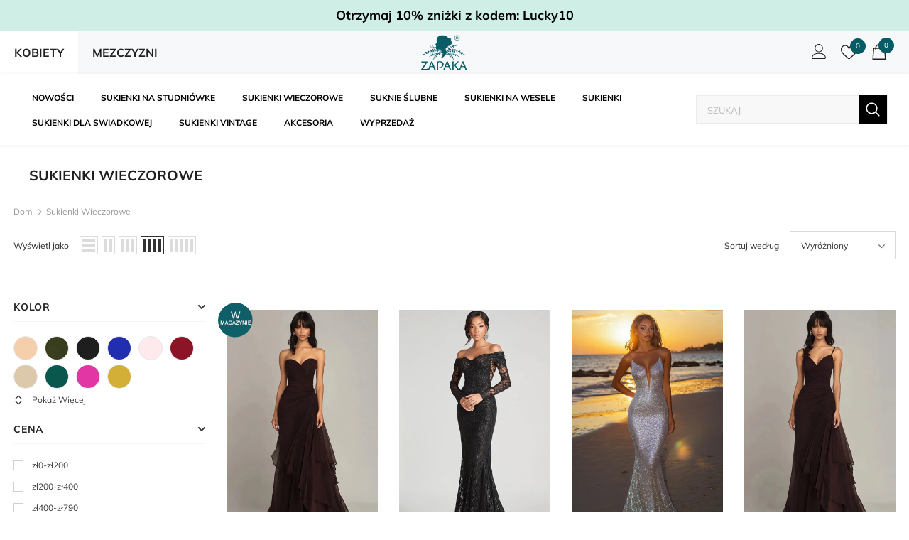

--- FILE ---
content_type: text/css
request_url: https://zapakapl.com/cdn/shop/t/10/assets/custom_new.css?v=51028458662943598461758616419
body_size: 7585
content:
body{font-family:Muli,"sans-serif"}.chiffon-color,.satin-color,.taffeta-color,.organza-color,.charmeuse-color,.jersey-color{display:none!important}#product-variants .swatch .swatch-element{margin:0 10px 8px 0}.swatch .swatch-element label,.new.swatch .swatch-element label{min-width:35px;height:35px;border-radius:50%}.satin-chiffon-color{display:none!important}.swatch-element input:checked+label{background-color:#065c65;color:#fff}.swatch .swatch-element.color input:checked+label{border:3px solid #065c65}.swatch .swatch-element.color label:after{border:none!important}.swatch-element input:checked+label.color_swatch{border-width:4px!important}.swatch .swatch-element label{padding:0!important}.custom_Colors{width:35px;height:35px;border-radius:50%;display:inline-block;margin:0;position:relative;cursor:pointer;border:1px solid;border-color:#065c65;background-size:cover;background-position:center}.custom_Colors:hover .tooltip{display:block;visibility:visible;opacity:1}.custom_Colors.custom_color_selected{border:4px solid;border-color:#065c65}.custom_Colors.custom_color_selected:before,.swatch-element input:checked+label:before{content:" ";background:url(https://cdn.shopify.com/s/files/1/0298/6672/1418/files/ico-swatch.png?v=1602469467) no-repeat scroll 0 0 transparent;height:11px;position:absolute;right:5px;bottom:3px;width:11px}#shop-more-color{margin-bottom:20px}.shop-morecolor-link{background:#efeaf0;padding:7px 15px;border-radius:2px;color:#232323;display:inline-block}.swatch .tooltip{text-align:center;background:gray;color:#fff;bottom:100%;padding:10px;display:block;position:absolute;width:100px;left:-23px;margin-bottom:15px;filter:alpha(opacity=0);-khtml-opacity:0;-moz-opacity:0;opacity:0;visibility:hidden;-webkit-transform:translateY(10px);-moz-transform:translateY(10px);-ms-transform:translateY(10px);-o-transform:translateY(10px);transform:translateY(10px);-webkit-transition:all .25s ease-out;-moz-transition:all .25s ease-out;-ms-transition:all .25s ease-out;-o-transition:all .25s ease-out;transition:all .25s ease-out;-webkit-box-shadow:2px 2px 6px rgba(0,0,0,.28);-moz-box-shadow:2px 2px 6px rgba(0,0,0,.28);-ms-box-shadow:2px 2px 6px rgba(0,0,0,.28);-o-box-shadow:2px 2px 6px rgba(0,0,0,.28);box-shadow:2px 2px 6px #00000047;z-index:10000;-moz-box-sizing:border-box;-webkit-box-sizing:border-box;box-sizing:border-box}.swatch .swatch-element.color .tooltip{bottom:130%}.swatch .tooltip:before{bottom:-20px;content:" ";display:block;height:20px;left:0;position:absolute;width:100%}.swatch .tooltip:after{border-left:solid transparent 10px;border-right:solid transparent 10px;border-top:solid gray 10px;bottom:-10px;content:" ";height:0;left:50%;margin-left:-13px;position:absolute;width:0}.swatch input{display:none}@media (max-width: 1199px){.custom_Colors{width:45px;height:45px;border-radius:50%;display:inline-block;margin:0 0 5px;position:relative;cursor:pointer}.cart-leo>img{width:50px;height:100%}.cart-leo>p{font-size:14px!important;margin:auto 0 auto 10px;color:#000}}.custom-size{color:#000;font-weight:600;cursor:pointer;display:inline-block;margin-bottom:16px}.custom-size-chart,.custom-size .custom-size-checkbox svg{display:none}.custom-size-chart{position:relative;padding:20px;border:1px solid #ddd;margin-bottom:20px}.custom-size-chart .defaultdes{border:1.5px solid #000000;background-color:#fff;padding:10px 20px;width:100%;margin-bottom:10px;font-size:16px;line-height:150%}.custom-size-chart .sizechat-flex{display:flex}.custom-size-chart .size-form{flex:0 0 auto;width:50%}.custom-size-chart .size-chart-img{flex:1;cursor:pointer;position:relative}.custom-size-chart .confirm{border:1.5px solid #f1f1f1;width:100%;font-weight:600;margin:10px 0 0;padding:20px;position:relative}p.des{display:none!important}.custom-size-chart input,.custom-size-chart select{min-height:auto;margin-right:5px;padding:8px;border:1.5px solid #f1f1f1}.custom-size-chart label{flex:1;font-weight:600;font-size:16px}.custom-size-chart select{width:90px;flex:0 0 auto;font-size:14px}.custom-size-chart select{-webkit-appearance:none;-moz-appearance:none;appearance:none;background-position:right center;background-image:url(https://cdn.shopify.com/s/files/1/0305/4482/2408/files/ico-select.svg?v=1656151004);background-repeat:no-repeat;background-position:right 10px center;line-height:1.2;text-indent:.01px;text-overflow:"";cursor:pointer;padding:8px 28px 8px 15px}.size-form .ccc{display:flex;align-items:center;justify-content:space-between;margin-bottom:10px;margin-top:10px}.size-form .ccc .in{flex:0 0 auto;font-size:14px}.cart-leo>img{width:60px}p.confirm label{width:100%}.custom-size-chart .confirm-checkbox{position:absolute;left:20px;top:23px;cursor:pointer;opacity:0;display:none}@media (max-width: 1199px){.custom-size-chart .size-form{width:100%}.hm-insta-main .insta_sec .intsgram_top_title{font-size:23px}}.swatch .has-size-chart~.swatch-element>label{border-radius:0;height:auto;padding:0 10px!important;line-height:35px;white-space:nowrap;text-transform:uppercase;font-size:13px}.swatch .has-size-chart~.swatch-element input:checked+label:before{content:none}.swatch .has-size-chart~.swatch-element input:checked+label:after{border-radius:0;border-width:1px;border-color:#065c65}.product-shop .custom-size-chart .custom-size.custom-size-h{font-size:16px;color:#000!important}.site--nav .menu-lv-2 .site-nav-dropdown.site-nav-dropdown-m{margin:0!important}@media only screen and (min-width:1200px){.menu-lv-1 .menu-icon{display:none}}@media only screen and (max-width:1199px){.navigation-06 .header-bottom-midle .customer-links{display:block!important}.menu-lv-1 .menu-icon{display:none!important}.menu-lv-1 .menu-icon.menu-icon-view{display:inline-block!important;vertical-align:middle;width:50px;height:50px;border:1px solid #ddd;border-radius:50px;background-size:contain!important;background-position:center center!important;margin-right:10px}.menu-lv-1>.menu__moblie>.menu-icon.menu-icon-view~span,.menu-lv-1>.menu--moblie>.menu-icon.menu-icon-view~span{display:inline-block;vertical-align:middle}.menu-lv-1>.menu__moblie>span,.menu-lv-1>.menu--moblie>span{font-size:15px;font-weight:400}.site-nav .icon-dropdown,.site--nav .icon-dropdown{top:50%;transform:translateY(-50%)}.site-nav .menu-lv-1,.site--nav .menu-lv-1,.site-nav .menu-lv-2,.site--nav .menu-lv-2{border-bottom:unset}.nav-bar .site-nav .menu-lv-1>a,.nav-bar .site--nav .menu-lv-1>a{padding:8px 18px 7px}.navigation-06 .site-nav .menu-mb-title,.navigation-06 .site--nav .menu-mb-title{font-size:16px}.nav-bar .site-nav .menu-lv-2>a,.nav-bar .site-nav .menu-lv-3>a,.nav-bar .site--nav .menu-lv-2>a,.nav-bar .site--nav .menu-lv-3>a{padding:7px 18px 6px;font-size:14px!important;margin-bottom:0!important;font-weight:500!important}.nav-bar .site--nav .menu-lv-3>a{padding-left:40px!important}.navigation-06 .header-bottom-midle .customer-links{padding:0}.navigation-06 .header-bottom-midle .customer-links a{padding:7px 18px;background-color:#92ced8;font-size:14px}.site-header.header-default.header-06{display:flex;flex-direction:column-reverse}.header-top,.sticky-wrapper{flex:0 0 100%;max-width:100%}.navigation-06 .top-menu-mobile li{margin-bottom:0;padding:6px 0}.header-bottom .header-mb-right .nav-wishlist a{color:#fff;position:relative;display:flex}.header-bottom .header-mb-right .nav-wishlist svg{color:#202020}.header-bottom .header-mb-right .nav-wishlist .wishlist-quantity{min-width:22px;line-height:22px;height:22px;top:-7px;right:-5px;-moz-border-radius:50%;-webkit-border-radius:50%;-ms-border-radius:50%;-o-border-radius:50%;border-radius:50%;text-align:center;position:absolute;font-size:10px;padding:0 3px}.header-bottom .header-mb-right .nav-wishlist .wishlist-quantity{background:#232323;color:#fff}}@media only screen and (max-width:1199px){.navigation-06 .top-menu-mobile ul{margin:0;display:flex}.navigation-06 .top-menu-mobile ul{overflow:scroll}.navigation-06 .top-menu-mobile li{margin-bottom:0;padding:0 10px;background-color:transparent!important;cursor:pointer}.navigation-06 .top-menu-mobile li span{padding:10px 0;display:block;border-bottom:2px solid transparent}.navigation-06 .top-menu-mobile li.current span,.navigation-06 .top-menu-mobile li:hover span{border-bottom-color:#000}.navigation-06 .header-bottom-midle .icon-nav .icon-line{left:10px}.navigation-06 .header-bottom-midle .top-text-close{padding:5px;border-bottom:1px solid #ececec}#shopify-section-navigation-06 .close-menu-mb.menu-open{background:#000}.navigation-06 .top-menu-mobile li span{font-weight:700;font-size:15px}.navigation-06 .top-menu-mobile{overflow:hidden;display:initial!important}.site--nav .sub-menu-mobile{top:53px}.navigation-06 .site-nav .sub-menu-mobile .menu-mb-title,.navigation-06 .site--nav .sub-menu-mobile .menu-mb-title{font-weight:700;font-size:20px!important}.site-nav-mobile .site--nav>li>a{display:block;cursor:pointer}}.desktop_hide_swatch{display:none}@media (min-width: 280px) and (max-width: 767px){.swatch_count_prd{display:inline-block;font-size:12px}.custom_variant_opt0{position:relative;display:flex!important;flex-wrap:wrap;align-items:center}.custom_variant_opt0 .header{width:100%}.desktop_hide_swatch{display:inline-block;bottom:27px;padding-left:10px}.custom_Colors_loop[data-ct-color="0"],.custom_Colors_loop[data-ct-color="1"],.custom_Colors_loop[data-ct-color="2"],.custom_Colors_loop[data-ct-color="3"],.custom_Colors_loop[data-ct-color="4"],.custom_Colors_loop[data-ct-color="5"],.custom_Colors_loop[data-ct-color="6"],.custom_Colors_loop[data-ct-color="7"]{display:inline-block!important}.custom_Colors_loop{display:none}.hide_color_swatch{display:none;font-size:12px}.full_width{position:relative}.custom_Colors.custom_Colors_loop{margin:0 5px 0 0}}.menu-lv-2.bold a span.bold{font-weight:700}@media (min-width : 410px) and (max-width: 460px){.swatch_count.swatch_count_prd.desktop_hide_swatch{position:initial!important;margin-bottom:10px}}.custom-size-chart .custom-size .first_varintyes~.first_varintyes{display:none}.site-nav-mobile .tab-content{display:none;background:#fff;padding:0}.site-nav-mobile .tab-content.current{display:inherit}@media (max-width: 1199px){.site-nav .sub-menu-mobile,.site--nav .sub-menu-mobile{padding-bottom:200px!important}}.hide_pc{display:none}ul.colorlist{display:flex;align-items:center;justify-content:center}.colorlist li{display:inline-block;margin:0 5px 10px;text-align:center;vertical-align:middle;position:relative}.cust_col_swatchs{width:30px;height:30px;background-repeat:no-repeat;background-position:center;background-size:cover;cursor:pointer;border-radius:50%}@media only screen and (min-width:601px){.bubble-wrapp-section{display:none}}@media only screen and (max-width:600.98px){.header-default .header-top{display:none}}@media only screen and (min-width:1200px){.product-img-box.vertical-moreview .slider---nav{width:80px;padding:0 0 10px;margin-bottom:0;min-width:80px}.slider---nav .slick-track{max-width:100%!important}.product-img-box.vertical-moreview .wrapper-images{width:-moz-calc(100% - 110px);width:-webkit-calc(100% - 110px);width:-ms-calc(100% - 110px);width:calc(100% - 110px)}.slick-slide{margin-left:0}.product-photos .product-photo-container .slick-slide{margin-left:1px}.product-img-box.vertical-moreview{-webkit-align-items:flex-start;-moz-align-items:flex-start;-ms-align-items:flex-start;align-items:flex-start}.product-img-box .slider---nav>.item .product-single__media{margin-bottom:8px}.product-img-box .slider---nav>.item .product-single__media a{display:block}}@media only screen and (max-width:1199.98px){.monone{display:none!important}.product-img-box .mobile-slider{display:block!important}.slider-for .slick-list{padding:0!important;padding-right:calc(20% - 4px)!important}.product-img-box .slider-for{margin-bottom:10px}.product-img-box .slider-for .slick-slide{margin-right:3px!important}}@media only screen and (max-width:767px){.col-md-6.product-photos{padding:0!important}}.product-single__compareColor{bottom:unset;right:unset;position:relative;color:#fff;text-align:right;margin-top:-60px;margin-bottom:40px}.products-grid .grid-item{margin-bottom:0!important}.product-img-box .slider---nav>.item .product-single__media svg{position:absolute;top:50%;left:50%;transform:translate(-50%,-50%)}.product-img-box .slider---nav>.item .product-single__media{position:relative}.product .product-img-box .slider--for .thumb.slick-slide video{width:100%;height:100%}.header-bottom-midle{font-family:Muli,Arial,Helvetica,sans-serif!important}.template-page .main-content{padding-bottom:20px}.ssw-instagram-widget .gw-container .ssw-instagram-title{display:none}.hm-insta-main .insta_sec .intsgram_top_title{margin-bottom:0!important;padding:0 30px 10px!important}.hm-insta-main .insta_sec .intsgram_sub_title,.hm-insta-main .insta_sec .social_icons{margin-bottom:20px!important}.hm-insta-main .insta_sec .intsgram_top_title p{line-height:normal}.hm-insta-main .page-width{max-width:none}.frequently-bought-together-block .swatch .swatch-element label{line-height:45px}.frequently-bought-together-block .swatch .swatch-element .bgImg{background-size:cover!important}.frequently-bought-together-block .swatch .swatch-element:not(.color) label:after{border:0px solid var(--color_slick_arrow)}.home-siximg .siximg-imglink{width:16.6%;float:left;padding:0 5px}.home-siximg .siximg-img:after,.home-siximg .siximg-img:before{display:table;content:" ";clear:both}.home-siximg .siximg-img{margin-bottom:30px}@media (max-width: 767px){.home-siximg .siximg-imglink{width:50%;margin-bottom:10px}.home-siximg .siximg-img{margin:0 -10px 10px}}.price__sale-leo{color:#f96341;font-size:13px;line-height:20px;display:inline-block;margin-left:15px;vertical-align:top}@media (max-width: 767px){#shopify-section-product-template-default .product-default .product-shop .prices{display:flex}}.grouped-bottom .paypalGroup{display:flex;align-items:center;justify-content:center;margin-top:20px;margin-bottom:20px}.cart-template .grouped-bottom{border-bottom:1px solid #e6e6e6}.cart-template .cstm_new_chnges .csmt_support_text{padding:22px 0;display:inline-block;width:100%}.cart-template .cstm_new_chnges .csmt_support_text .secur_chk{width:60%;float:left;padding-top:10px;padding-left:15px}.cart-template .cstm_new_chnges .csmt_support_text .ssl_chkout{width:40%;float:left}.cart-template .cstm_new_chnges .csmt_support_text .secur_chk ul li span{color:#474747;font-size:14px;vertical-align:top}.products-grouped-action-mb{display:none}@media (max-width: 767px){.products-grouped-action-mb{display:block}.products-grouped-action-pc{display:none}}@media (min-width: 768px){.frequently-bought-together-block .featured-images{display:inline-block;padding:0!important}.frequently-bought-together-block .slick-slider .slick-track{width:auto!important}.frequently-bought-together-block .featured-images .fbt-image-item{width:150px!important}.products-grouped-action-pc{display:inline-block;vertical-align:top;margin-left:20px}}.frequently-bought-together-block .fbt-products-list .fbt-product-item:first-child .product-title{font-weight:700}.frequently-bought-together-block .price-box .price-regular{color:#000;font-weight:700}.frequently-bought-together-block .products-grouped-action .btn-bundle{background:#000;border-color:#000}.badge-container{position:absolute;top:-10px;left:-12px;z-index:1}.badge-container .badge{-webkit-border-radius:25px;-moz-border-radius:25px;border-radius:25px;-moz-background-clip:padding;-webkit-background-clip:padding-box;background-clip:padding-box;width:50px;height:50px;margin:0 0 5px;background:#000}.badge-container .badge-1{background:url(https://cdn.shopifycdn.net/s/files/1/0079/8628/2548/files/uswarehouse.png?v=1614151390) -1px -1px no-repeat;background-size:50px 50px}.badge-container .badge-2{background:url(/cdn/shop/files/IN-STOCK.png?v=1617089422) -1px -1px no-repeat;background-size:50px 50px}.badge-container .badge-3{background:url(/cdn/shop/files/BACK-IN-STOCK.png?v=1617089422) -1px -1px no-repeat;background-size:50px 50px}.badge-container .badge-4{background:url(/cdn/shop/files/NEW.png?v=1617089422) -1px -1px no-repeat;background-size:50px 50px}.badge-container .badge-5{background:url(https://cdn.shopify.com/s/files/1/0275/8226/7462/files/hotlabel.png?v=1716885012) -1px -1px no-repeat;background-size:50px 50px}@media (max-width: 767px){.badge-container .badge{-webkit-border-radius:18px;-moz-border-radius:18px;border-radius:18px;-moz-background-clip:padding;-webkit-background-clip:padding-box;background-clip:padding-box;width:36px;height:36px}.badge-container{left:-6px}.badge-container .badge-1,.badge-container .badge-2,.badge-container .badge-3,.badge-container .badge-4,.badge-container .badge-5{background-size:36px 36px}}.product-template-default .product_prodes{margin:30px 0 0}.product_prodes .product_des_title{font-size:20px;color:#000;margin-top:20px}.product_prodes .product_des_content{margin-top:20px}.product_prodes .product_wrap_img{width:40%;display:inline-block}.product_prodes .product_wrap_img img{vertical-align:middle}.product_prodes .product_wrap_text{width:40%;display:inline-block;vertical-align:top;padding-left:30px;padding-right:30px}.product_prodes .product_wrap_text h3{font-size:19px;margin-bottom:6px;color:#0f1111}.product_prodes .product_wrap_text p{margin-bottom:14px;color:#0f1111;font-weight:700}.product_prodes .product_text_bottom{margin-right:0}.product_prodes .product_text_bottom .a-unordered-list{list-style:disc outside none;margin-bottom:0}.product_prodes .product_text_bottom li{color:#0f1111;list-style:disc outside none;margin-left:15px}.product_prodes .product_text_bottom .a-box-inner{background-color:#f3f3f3;border-radius:5px;border:1px #ddd solid;position:relative;padding:14px 18px}.product_prodes .product_content_imgmb{display:none}.product_prodes .product_des_content_four{margin:20px -10px 0}.product_prodes .scence_wrap_four{display:inline-block;width:24.4%;vertical-align:top;padding:0 10px}.product_prodes .four_title{color:#252525;font-size:18px;padding:10px 0 6px;color:#0f1111}.product_prodes .four_sub_text{color:#0f1111;font-size:14px}.product_prodes .product_wrap_imgtext{width:19%;display:inline-block;vertical-align:top;padding-left:30px;border-left:1px solid #dddddd}.product_prodes .product_imgtext_content h5{font-size:13px;margin:10px 0 5px;color:#565959;font-weight:700}.product_prodes .product_imgtext_content p{font-size:12px;color:#565959;margin-bottom:10px;font-weight:700}@media (max-width: 767px){.product-template-default .product_prodes{margin:10px 0 0}.product_prodes .product_wrap_img{width:100%;margin-bottom:15px}.product_prodes .product_wrap_text{width:100%;padding-left:0;padding-right:0;margin-bottom:15px}.product_prodes .product_text_bottom{margin-right:0}.product_prodes .product_content_imgpc{display:none}.product_prodes .product_content_imgmb{display:block}.product_prodes .scence_wrap_four{width:100%;margin-bottom:20px}.product_prodes .product_wrap_imgtext{width:100%;padding-left:0;padding-right:0;border-left:0px solid #ddd}}.how-to-panel{display:none}.how-to-panels .selected{display:block}.how-to-tabs{text-align:center;margin-bottom:10px}.how-to-tabs .how-to-tab{background-color:#fff;padding:5px 30px;border:1px solid #999;cursor:pointer}.how-to-tabs .how-to-tab.active{background-color:#d4d4d4;-webkit-box-shadow:inset 0 3px 5px rgba(0,0,0,.125);box-shadow:inset 0 3px 5px #00000020}@media (min-width:768px){.how-to-panels .video-leo{width:100%;height:257px}}@media (max-width:767px){.how-to-panels .video-leo{width:100%;height:205px;padding:0 10px 0 0}}.custom-products{margin-top:30px;border-top:1px solid var(--border_bt_sidebar)}.custom-products .widget-title{padding-top:27px;text-align:left}.custom-products .widget-title .box-title{font-size:var(--font_size_plus2)}.custom-products .widget-title .title{padding:0;background-color:#fff}@media (min-width: 1200px){.custom-products .widget-title .box-title{font-size:var(--font_size_plus4)}}.price__sale-leo{display:none}.product-collection .product-item .product-bottom .price__sale-leo{margin-bottom:10px;display:inline-block;font-weight:700}.template-product .product-default .product_top .price__sale-leo{display:inline-block}.info-block{margin-bottom:10px}.info-block-title{font-weight:700;color:#000}.info-block-content{line-height:18px}.wrapper-tab-content .prod-info-time{margin-bottom:10px}@media (min-width: 1200px){.header-bottom-midle .site-nav .menu-lv-1>a span{font-size:12px;font-weight:700;color:#000}.header-bottom-midle .site-nav .mega-menu .menu-lv-2>a{font-size:12px;font-weight:700;color:#000}.header-bottom-midle .site-nav .menu-lv-3>a{color:#222;font-size:12px}}#bubble_row_bubble-row .bubble--item-title{text-transform:uppercase}@media (max-width: 1199px){.navigation-06 .header-bottom-midle .top-text-close{padding:5px 5px 10px}.navigation-06 .top-menu-mobile li span{font-size:14px;text-transform:uppercase;padding:10px 0 2px;color:#767676}.navigation-06 .top-menu-mobile li.current span,.navigation-06 .top-menu-mobile li:hover span{color:#222}.menu-lv-1>.menu__moblie>span{font-size:15px;font-weight:400}.navigation-06 .site-nav .sub-menu-mobile .menu-mb-title,.navigation-06 .site--nav .sub-menu-mobile .menu-mb-title{font-size:14px!important}.nav-bar .site--nav .menu-lv-2>a{font-weight:400!important;color:#666;font-size:12px!important}.nav-bar .site--nav .menu-lv-2>a span.bold{font-weight:400}.nav-bar .site--nav .menu-lv-3>a{text-transform:none;font-size:14px!important;color:#222}.navigation-06 .header-bottom-midle .customer-links a{font-size:15px}.lang-currency-groups .za-mob-menu-bot-curr .za-mob-menu-bot-curr-box{text-transform:capitalize;font-size:15px}.lang-currency-groups .za-mob-menu-bot-curr .za-mob-menu-bot-curr-drop{font-size:15px}}.contents.neworder:after,.contents.neworder:before{display:table;content:" ";clear:both}.more-to-love{margin:20px 0}.moretolovetitle{display:-webkit-box;display:-ms-flexbox;display:flex}.moretolovetitle img{width:290px;display:block}.moretolovetitle em{display:block;-webkit-box-flex:1;-ms-flex:1;flex:1;margin-left:30px;border-bottom:2px solid #a7b0ad;-webkit-transform:translateY(-50%);-ms-transform:translateY(-50%);transform:translateY(-50%)}.more-to-love ul{position:relative;display:-webkit-box;display:-ms-flexbox;display:flex;max-width:1500px;margin:15px auto auto}.more-to-love ul .second-li{margin:0 15px}.more-to-love ul li p{font-size:24px;text-align:center;-webkit-text-decoration-line:underline;text-decoration-line:underline;text-transform:uppercase;color:#a7b0ad;text-underline-offset:5px;margin-top:15px}.more-to-love ul li a:hover p{color:#cbd7d3}.more-to-love ul::-webkit-scrollbar{display:none}@media (max-width: 767px){.moretolovetitle img{width:auto}.moretolovetitle em{display:none}.moretolovetitle{padding:0 60px}.more-to-love ul{overflow-x:auto}.more-to-love ul li{min-width:calc(100% - 50px);width:calc(100% - 50px)}.more-to-love ul li p{font-size:16px}}#shopify-section-footer-6 .footer-06 .footer-top{background-color:#efeaf0}.menu-color-box>a{text-indent:-9999px;width:30px;height:30px;border-radius:40px}.menu-color-box{display:inline-block;margin:5px 5px 0 0!important}.menu--color-box .m-color-block,.menu-color-box-- .m-color-block{display:inline-block;width:20px;height:20px;border-radius:40px;vertical-align:middle;margin-right:6px}@media (min-width:480px){.color_list.slick-slider{margin-bottom:30px;padding:0 40px}}.color_list .colors-item{text-align:center}.color-item-link{display:inline-block;margin:0 auto;text-align:center;padding:0 5px}.color-circle{width:30px;height:30px;display:block;border-radius:40px;margin:0 auto 8px}.color-item-link i{display:block;font-style:normal;text-transform:uppercase;font-size:13px}.slider.color_list .slide-arrow{border:unset;width:37px;height:37px;padding:unset;border-radius:40px;background-color:transparent;text-align:center}.slider.color_list .slide-arrow:hover{background-color:#fafafa;color:#212121}.color_list .slick-prev:before,.color_list .slick-next:before{font-family:FontAwesome;font-size:36px;line-height:36px;opacity:.75;color:inherit;-webkit-font-smoothing:antialiased;-moz-osx-font-smoothing:grayscale}.color_list .slick-prev:before{content:"\f104"}.color_list .slick-next:before{content:"\f105"}.size-chart-properties .scp-items{position:relative}.scp-items input[type=radio]{z-index:1;width:100%;height:100%;cursor:pointer}.modalinfocard{position:absolute;bottom:0;left:0;z-index:2;background-color:#fae0d952;background:linear-gradient(349deg,#4ecd5f70,#2196f3cf);width:100%}.modelphoto{width:64px;display:block;border-radius:60px;overflow:hidden}.modelphoto img{width:100%}.mic-body{display:flex;align-items:center}.modelcard-left{flex:0 0 auto;padding:0 5px}.modelcard-right{flex:1;padding:0 5px}.modelcard-right span{color:#fff;font-size:15px}p.deliverydate{text-align:center;font-size:13px;letter-spacing:0;margin-top:7px}p.deliverydate span{color:red}.product-img-box .slider---nav{padding-top:30px!important;padding-bottom:30px!important}.product-img-box.vertical-moreview .slick-slide .product-single__media a{display:block;max-width:100%;margin:0 auto;position:relative}@media (max-width:1200px){.product-img-box .slider-nav{padding:0}.slider-nav .product-single__media{position:relative;padding-top:90px;height:unset!important}.product-img-box.vertical-moreview .slick-slide .product-single__media a{display:block;width:100%;margin:0 auto;position:absolute;height:100%;top:0;left:0}}@media (max-width:575px){.slider-nav .product-single__media{padding-top:100px}}.product-img-box.vertical-moreview .slick-slide .product-single__media img{height:125px;display:block;width:100%;object-fit:cover;object-position:top center}.product-img-box .slider---nav .item .product-single__media{margin:5px auto;overflow:hidden}.product-img-box .slick-vertical .slick-slide.slick-current.slick-active .product-single__media{border:2px solid #2b2b2b}.product-img-box.vertical-moreview .slick-arrow.slick-next{bottom:0}.product-img-box .slider---nav .slick-prev,.product-img-box .slider---nav .slick-next{font-size:0;line-height:0;position:absolute;display:block;width:20px;height:20px;padding:0;cursor:pointer;color:#212121;border:none;outline:none;background:transparent}.product-img-box .slider---nav .slick-prev:before,.product-img-box .slider---nav .slick-next:before{font-family:FontAwesome;font-size:26px;line-height:10px;opacity:.75;color:inherit;-webkit-font-smoothing:antialiased;-moz-osx-font-smoothing:grayscale}.product-img-box .slider---nav .slick-prev:before{content:"\f106"}.product-img-box .slider---nav .slick-next:before{content:"\f107"}.product-img-box.vertical-moreview .slick-slide .product-single__media a svg{position:absolute;top:50%;left:50%;transform:translate(-50%,-50%)}.product-default .product-promotion{margin-bottom:15px}.product-default .product-intro__head-promotion{margin-bottom:0;background:none;display:block;color:#f96341;font-size:16px;padding:1px 0}.product-promotionmore{background:#fff9f2;display:inline-block;padding:10px;color:#000}.collection-template-skin-1 .collection-header.collection-header-sections .collection-wrapper.page-header{display:flex;flex-wrap:wrap;align-items:center;left:0%;-moz-transform:translate(0%,-50%);-o-transform:translate(0%,-50%);-ms-transform:translate(0%,-50%);-webkit-transform:translate(0%,-50%);transform:translateY(-50%);text-align:left;width:80%;max-width:none}.collection-template-skin-1 .container.container-regular{display:flex;width:auto;flex-direction:column;justify-content:center;padding:0 5px 0 30px;margin:0}.collection-template-skin-1 .sub-collection{display:flex;flex-wrap:wrap;flex:1;margin-bottom:0}.collection-header .list-sub-collection li a,.collection-header .list-sub-collection li.active a{padding:4px 8px;background-color:#ffffff80;border:1px solid transparent;display:block}.collection-header .list-sub-collection li{margin-right:16px;padding:0}.collection-header h1 span{text-transform:capitalize;font-size:30px;letter-spacing:normal}.collection-header .list-sub-collection li:hover a,.collection-header .list-sub-collection li.active:hover a{background:#fffc;border:1px solid #BFBFBF}.collection-header.collection-header-sections .collection-image img{height:150px}.collection-header .list-sub-collection{margin-top:0;margin-bottom:0}.collection-header .page-header h1{margin-bottom:10px}.collection-template-skin-1 .collection-header.collection-header-sections .Nobanner .collection-wrapper.page-header{display:block;-moz-transform:none;-o-transform:none;-ms-transform:none;-webkit-transform:none;transform:none;width:auto}.collection-template-skin-1 .Nobanner .container.container-regular{padding:0 3.175%;display:block}.collection-header .Nobanner .page-header h1 span{text-transform:uppercase;font-size:20px}@media (max-width: 767px){.collection-template-skin-1 .collection-image{display:none}.collection-template-skin-1 .collection-header.collection-header-sections .collection-wrapper.page-header{-moz-transform:none;-o-transform:none;-ms-transform:none;-webkit-transform:none;transform:none;display:block;width:100%}.collection-template-skin-1 .container.container-regular{padding:0 10px}.collection-header h1 span{text-transform:uppercase;font-size:18px}.collection-template-skin-1 .Nobanner .container.container-regular{padding:0 10px}.collection-header .Nobanner .page-header h1 span{text-transform:uppercase;font-size:18px}.collection-template-skin-1 .sub-collection{display:block;margin-top:10px}.collection-header .list-sub-collection{overflow-x:auto;white-space:nowrap}.collection-header .list-sub-collection li{padding:0;margin:0 5px;display:inline-block}.collection-header .list-sub-collection li a,.collection-header .list-sub-collection li.active a{background-color:#f2f2f2}.collection-header .page-header h1{margin-bottom:0}}.ico-48hrs{background:url(https://cdn.shopifycdn.net/s/files/1/0310/5705/1693/files/48hur.png?v=1690426927) no-repeat;background-size:100% 100%;height:15px;position:absolute;right:-3px;top:-6px;width:45px;z-index:3}.badge-container-48hrs{background:#c006;color:#fff;font-size:12px;height:26px;letter-spacing:1px;width:100%;display:flex;justify-content:center;align-items:center;margin:0;padding:0;position:absolute;bottom:0;z-index:1;top:auto;left:0}.product-collection .product-item .product-bottom .price__sale-leo{display:none}.badge-container-48hrs span{margin-top:2px}.featured-products-new .widget-title .box-title+p{font-size:1.375rem;color:#000;display:inline}.featured-products-new .widget-title .box-title:before{height:0px}.featured-products-new .widget-title .box-title .title{padding:0;font-size:2.43rem}.featured-products-new .widget-title .box-link{float:right;width:auto;border:1px solid #000;padding:12px 15px;text-transform:revert;margin-top:-25px;z-index:1;position:relative}.featured-products-new .widget-title{text-align:left}.featured-products-new .widget-title .box-link:hover{color:#fff!important;background-color:#000;border-color:#000}@media (max-width: 767px){.featured-products-new .widget-title .box-title+p{display:block}.featured-products-new .widget-title .box-link{float:none;margin-top:10px;display:inline}}.quickproduct-section .slider-item{float:left;padding-left:0;padding-right:0}@media only screen and (min-width:1200px){.ajax-quickview .product-img-box>.slider-nav .slick-list .slick-track .product-single__media{position:relative;height:100px!important;padding-top:0!important}.ajax-quickview .product-img-box>.slider-nav .slick-list .slick-track .product-single__media img{position:absolute;top:0;width:100%;height:100%;transform:unset;-webkit-transform:unset;-moz-transform:unset;-o-transform:unset;-ms-transform:unset;-sand-transform:unset;left:0}}.fancybox-container .fancybox-inner{position:absolute}.view-full-info-url{text-decoration:underline;font-size:14px}@media (max-width:1199px){.quickview-tpl .product-photos{-webkit-box-flex:0;-ms-flex:0 0 100%;flex:0 0 100%;max-width:100%}.quickview-tpl .product-shop{margin-top:15px;-webkit-box-flex:0;-ms-flex:0 0 calc(100% + -0px);flex:0 0 calc(100% + -0px);max-width:0 0 calc(100% + -0px);max-width:calc(100% + -0px)}.row.quickview-tpl .product-img-box .slider-nav{margin:0 -5px}.quickview-tpl .product-img-box .slider-nav .item a{display:block}.quickview-tpl .product-img-box .slider-nav .item a img{width:100%}}@media (max-width:600px){.ajax-quickview .halo-modal-content .halo-modal-body{padding:30px 25px}}.product .jdgm-widget.jdgm-widget{display:inline-block}#shopify-block-judge_me_reviews_all_reviews_page_AaGA9R{margin-top:30px;padding:0 20px}.halo-product-content .product_top{margin-bottom:10px}.related-products{margin-top:0}.product_prodes .product_des_title_new{font-size:20px;color:#fff;margin-top:20px;text-align:center;text-transform:uppercase;padding:20px 0;background:linear-gradient(90deg,#1e94ad,#6178af,#a55aaf,#ba4d7c,#ce424e)}.product_prodes .product_content_imgleft{display:inline-block;width:40.1%}.product_prodes .product_content_imgright{display:inline-block;width:58.5%;margin-left:.9%}.product_prodes .product_content_imgleft50{display:inline-block;width:49.5%}.product_prodes .product_content_imgright50{display:inline-block;width:49.5%;margin-left:.5%}@media (max-width: 767px){.product_prodes .product_content_imgleft{display:block;width:100%;margin-bottom:20px}.product_prodes .product_content_imgright{display:block;width:100%;margin-left:0}.product_prodes .product_content_imgleft50{display:block;width:100%;margin-bottom:20px}.product_prodes .product_content_imgright50{display:block;width:100%;margin-left:0}}.instagramvideo{padding-top:50px;padding-bottom:50px}.instagramvideo .page-width{max-width:1500px}.instagramvideo .title-wrapper-flex{display:flex;align-items:center;justify-content:space-between;margin-bottom:30px}.instagramvideo .title-wrapper-ins{display:flex;align-items:center;margin-bottom:10px}.instagramvideo .title-wrapper-ins>img{width:25px;height:25px;margin-right:4px}.instagramvideo .title-wrapper-ins>a{color:#21491c;text-decoration:none;border-bottom:1.5px dotted #21491C;line-height:23px;font-size:1.3rem}.instagramvideo .title-ins-h2{font-weight:700;margin-bottom:10px;color:#065c65;font-size:30px}.flickity-enabled{position:relative}.flickity-enabled:focus{outline:0}.flickity-viewport{overflow:hidden;position:relative;height:100%}.flickity-slider{position:absolute;width:100%;height:100%}.flickity-enabled.is-draggable{-webkit-tap-highlight-color:transparent;-webkit-user-select:none;-moz-user-select:none;-ms-user-select:none;user-select:none}.flickity-enabled.is-draggable .flickity-viewport{cursor:move;cursor:-webkit-grab;cursor:grab}.flickity-enabled.is-draggable .flickity-viewport.is-pointer-down{cursor:-webkit-grabbing;cursor:grabbing}.flickity-button{position:absolute;background:#ffffffbf;border:none;color:#333}.flickity-button:hover{background:#fff;cursor:pointer}.flickity-button:active{opacity:.6}.flickity-button:disabled{opacity:.3;cursor:auto;pointer-events:none}.flickity-button-icon{fill:currentColor}.flickity-prev-next-button{width:44px;height:44px;border-radius:50%;transform:translateY(-50%);box-shadow:0 9px 11px rgb(var(--color-base-text),.11);top:40%;opacity:0;transition:.3s all}.flickity-enabled:hover .flickity-prev-next-button{top:50%;opacity:1}.flickity-prev-next-button.previous{left:10px}.flickity-prev-next-button.next{right:10px}.flickity-rtl .flickity-prev-next-button.previous{left:auto;right:10px}.flickity-rtl .flickity-prev-next-button.next{right:auto;left:10px}.flickity-prev-next-button .flickity-button-icon{position:absolute;left:30%;top:30%;width:40%;height:40%}.flickity-page-dots{position:absolute;width:100%;bottom:-35px;padding:0;margin:0 auto;list-style:none;text-align:center;line-height:1;display:flex;justify-content:center;max-width:600px;left:50%;transform:translate(-50%)}.flickity-rtl .flickity-page-dots{direction:rtl}.flickity-page-dots .dot{display:inline-block;width:5px;height:5px;margin:0 5px;background:#333;border-radius:50%;opacity:.36;cursor:pointer}.flickity-page-dots .dot.is-selected{opacity:1}.flickity-dots-custom .flickity-page-dots .dot{height:2px;border-radius:0;flex:1;margin:0}.flickity-page-dots .dot.is-selected{background:#1e4b4a}.product-choice__item{width:338px;margin-right:15px;height:600px}.product-choice__item:nth-child(2n){margin-top:50px}.instagramvideo .product-item__image>video{width:100%;height:100%;border-radius:5px;object-fit:cover}.video-layout-pay{position:absolute;top:50%;left:50%;transform:translate(-50%,-50%);background:#1e4b4a;width:40px;height:40px;display:flex;align-items:center;justify-content:center;border-radius:50%}.instagramvideo .product-item__image{position:relative;width:100%;height:100%}.instagramvideo .video-layout-pay>svg{margin-right:-5px}.instagramvideo .product-accessories-item{position:absolute;bottom:30px;left:10px;right:10px;background:#ffffffd9;border-radius:10px;padding:10px}.instagramvideo .product-accessories-item>a{display:flex;text-decoration:none}.instagramvideo .product-accessories-img{width:70px;height:70px;margin-right:15px}.instagramvideo .product-accessories-img>img{width:100%;height:100%;object-fit:cover;border-radius:10px}.instagramvideo .product-accessories-content{width:calc(100% - 85px)}.instagramvideo .product-accessories-content>h2{margin:0 0 3px;font-size:13px;overflow:hidden;text-overflow:ellipsis;display:-webkit-box;-webkit-box-orient:vertical;-webkit-line-clamp:2;color:#1a1a1a;font-weight:700;line-height:20px}.instagramvideo .price{font-size:16px;color:#910606}.instagramvideo .price__sale{display:none}.instagramvideo .price__container{display:inline-block;vertical-align:top}.instagramvideo .price--on-sale .price__regular{display:none}.instagramvideo .price--on-sale .price__sale{display:initial;flex-direction:row;flex-wrap:wrap}.instagramvideo .product-accessories-item .price-item.price-item--sale{background:#dd5c5c;color:#fff;border-radius:30px;padding:3px 10px;font-size:14px}.instagramvideo .price .price-item{display:inline-block;margin:0 .5rem 0 0}.instagramvideo .price--on-sale .price-item--regular{text-decoration:line-through;color:#121212bf;font-size:13px}@media (max-width: 767px){.instagramvideo{padding-top:20px;padding-bottom:20px}.instagramvideo .title-wrapper-flex{flex-direction:column}.instagramvideo .title-ins-h2{font-size:1.8rem}.instagramvideo .title-wrapper-ins{margin-bottom:0}.instagramvideo .title-wrapper-ins>a{font-size:1.2rem}.video-layout{padding:0 10px}.product-choice__item{width:290px;margin-right:10px;height:520px}.product-choice__item:nth-child(2n){margin-top:0}.video-layout .flickity-prev-next-button{display:none!important}}.main-content{padding-bottom:20px}.OrderChanges{margin-top:30px}.OrderChanges .faq-title{font-size:18px;font-weight:700;line-height:21px;color:#5c3c30}.page-tpl .rte .OrderChanges p{margin:15px 0;line-height:1.8;color:#5c3c30}.OrderChanges .faq-line{border-bottom:1px solid #BFBFBF;margin:24px 0}.OrderChanges .secondary-title{font-size:14px;font-weight:700}.OrderChanges .highlight-point{width:4px;height:4px;border-radius:50%;background-color:#065c65;display:block;margin-top:10px;flex-shrink:0}.OrderChanges .point-text{margin-left:10px;display:block}.OrderChanges .highlight-note{font-style:oblique}.OrderChanges .highlight-note strong{color:#065c65}.OrderChanges a{text-decoration:underline;text-decoration-color:#065c65}.OrderChanges .pointflex{display:flex}.OrderChanges .secondary-content{font-weight:700}@media (min-width: 768px) and (max-width: 1199px){.collection-template-skin-1 .collection-image{display:none}.collection-template-skin-1 .collection-header.collection-header-sections .collection-wrapper.page-header{-moz-transform:none;-o-transform:none;-ms-transform:none;-webkit-transform:none;transform:none;display:block;width:100%;margin-top:5px}.collection-header h1 span{text-transform:uppercase;font-size:18px}.collection-template-skin-1 .Nobanner .container.container-regular{padding:0 10px}.collection-header .Nobanner .page-header h1 span{text-transform:uppercase;font-size:18px}.collection-template-skin-1 .sub-collection{display:block;margin-top:10px}.collection-header .list-sub-collection{overflow-x:auto;white-space:nowrap}.collection-header .list-sub-collection li{padding:0;margin:0 5px;display:inline-block}.collection-header .list-sub-collection li a,.collection-header .list-sub-collection li.active a{background-color:#f2f2f2}.collection-header .page-header h1{margin-bottom:0}.collection-header.collection-header-sections .collection-wrapper .container-regular h1{display:block!important}}@media (min-width: 993px) and (max-width: 1199px){.collection-template-skin-1 .container.container-regular{max-width:970px;margin:0 auto;padding:0 5px}}@media (min-width: 768px) and (max-width: 992px){.collection-template-skin-1 .container.container-regular{max-width:750px;margin:0 auto;padding:0 5px}}.header-06 .header-top .wrapper-top-cart a{margin-right:0}.header-06 .wrapper-header-top .top-location .item-location{display:none}.footer-flag ul.currency li.main{display:flex}.footer-flag select{width:168px;background-image:url(https://cdn.shopify.com/s/files/1/0079/8628/2548/files/ico-select.svg?v=1736471581);background-repeat:no-repeat;background-position:right 10px center;line-height:1.2;cursor:pointer;color:#fff;font-size:16px;display:inline-block;border-left:0px}.footer-flag .flagimg{display:inline-block;border:1px solid var(--border_input);padding:10px 0 7px 12px;border-right:0px;margin-right:-3px;height:36px}.footer-flag .flagimg img{margin-top:-6px}@media (max-width: 767px){.footer-flag{display:none}}.cart-form .discount-code-field{border-top:0px solid #e6e6e6;margin-top:20px;padding-top:0}@media (max-width: 767px){.secure-shopping-guarantee .secure-text{margin-bottom:0}.secure-shopping-guarantee{padding-bottom:0}.cart-template .right-col .total{padding-bottom:15px;padding-top:20px}.cart-form .discount-code-field{border-top:0px solid #e6e6e6;margin-top:20px;padding-top:0}.cart-template .grouped-bottom{padding-top:0}.related-products{margin-top:0}}.table_content .plusnote{margin:15px 0 5px}@media (min-width: 768px){.table_content .plusnote{width:550px}}@media only screen and (max-width: 1199px){.navigation-06 .header-bottom-midle .customer-links.customer-links-login{display:flex!important;background-color:#92ced8}.navigation-06 .header-bottom-midle .customer-links.customer-links-login span{padding:7px 0}}
/*# sourceMappingURL=/cdn/shop/t/10/assets/custom_new.css.map?v=51028458662943598461758616419 */


--- FILE ---
content_type: text/css
request_url: https://zapakapl.com/cdn/shop/t/10/assets/component-bubble-row.css?v=94551303815062785351741590936
body_size: -298
content:
.bubble_row_section{position:relative;padding-top:8px}.bubble--item-circle{text-align:center;width:50px;height:50px;border:1px solid #ddd;margin:auto auto 5px;border-radius:50%;overflow:hidden;position:relative}.bubble--item-link{display:block;padding:10px 0;margin-bottom:5px;color:#313131}.bubble--item-link:hover,.bubble--item-link:focus{color:#000}.bubble--item-title{font-size:14px;font-weight:600;text-align:center;margin-bottom:0;white-space:nowrap}.bubble_row_section .grid-row{display:-webkit-flex;display:-ms-flexbox;display:flex;flex:1;-webkit-flex-direction:row;-ms-flex-direction:row;flex-direction:row;-webkit-flex-wrap:nowrap;-ms-flex-wrap:nowrap;flex-wrap:nowrap;overflow:auto;scroll-snap-type:x mandatory}.bubble--item{padding-right:15px;margin:0 auto!important}.bubble--item:last-child{padding-right:0}@media only screen and (max-width:767px){.bubble--item{padding-right:15px;margin:0 auto!important}.bubble--item:last-child{padding-right:0}}
/*# sourceMappingURL=/cdn/shop/t/10/assets/component-bubble-row.css.map?v=94551303815062785351741590936 */


--- FILE ---
content_type: text/javascript
request_url: https://zapakapl.com/cdn/shop/t/10/assets/custom_new.js?v=114768624305945178261741590936
body_size: 252
content:
$(document).ready(function(){$(".shopify-product-form").on("click",".custom-size",function(){$(".custom-size-chart").show(),$(".custom-size").addClass("custom-selected")}),$(".shopify-product-form").on("click",".custom-not",function(){$(".custom-size-chart").hide(),$(".customlable").val(""),$(".custom-size").removeClass("custom-selected")}),$(".custom-size-chart .size-form").find(".ccc").click(function(){var htm=$(this).find(".des").html();$(".defaultdes").html(htm)}),$(".custom_Colors").click(function(){$("#swatch-0-chiffon-color").trigger("click"),$("#swatch-0-satin-color").trigger("click"),$("#swatch-0-taffeta-color").trigger("click"),$("#swatch-0-organza-color").trigger("click"),$("#swatch-0-charmeuse-color").trigger("click"),$("#swatch-0-jersey-color").trigger("click"),$("#swatch-0-satin-chiffon-color").trigger("click"),$(".custom_Colors").removeClass("custom_color_selected"),$(this).addClass("custom_color_selected"),$(".custom_Colors").find("input").removeAttr("name"),$(this).find("input").attr("name","properties[custom_color]")}),$(".cust_swatch_element").click(function(){$(this).hasClass("color")&&($(".custom_Colors.custom_color_selected").removeClass("custom_color_selected"),$(".custom_Colors").find("input").removeAttr("name"))}),$(".cust_swatch_element_color").click(function(){$(this).hasClass("color")&&($("#shop-more-color").show(),$(".shop-morecolor-link").attr("href","/collections/"+$(this).data("url")))}),$(".confirm-checkbox").on("click",function(){var got="true";if($("#bust").val()==""){$("#bust").css("border","1.5px solid red");var got="false"}else $("#bust").css("border","1.5px solid #f1f1f1");if($("#waist").val()==""){$("#waist").css("border","1.5px solid red");var got="false"}else $("#waist").css("border","1.5px solid #f1f1f1");if($("#hips").val()==""){$("#hips").css("border","1.5px solid red");var got="false"}else $("#hips").css("border","1.5px solid #f1f1f1");if($("#hollow").val()==""){$("#hollow").css("border","1.5px solid red");var got="false"}else $("#hollow").css("border","1.5px solid #f1f1f1");if($("#hollow2").val()==""){$("#hollow2").css("border","1.5px solid red");var got="false"}else $("#hollow2").css("border","1.5px solid #f1f1f1");if($("#length").val()==""){$("#length").css("border","1.5px solid red");var got="false"}else $("#length").css("border","1.5px solid #f1f1f1");$("#confirma").is(":checked")?$(".confirm").css("border","1.5px solid #f1f1f1"):$(".confirm").css("border","1.5px solid red")})}),$(document).ready(function(){if($(window).width()<=767){var color_count=0;$(".custom_Colors_loop").each(function(i){color_count++,$(this).attr("data-ct-color",i)}),color_count>=8&&($(".data_count_value_nw_swatch").text(color_count),$(".swatch_count_prd").click(function(){$(".custom_Colors_loop").css("display","inline-block"),$(this).hide(),$(".hide_color_swatch").css("display","inline-block")}),$(".hide_color_swatch").click(function(){$(".custom_Colors_loop").css("display","none"),$(this).hide(),$(".swatch_count_prd").css("display","inline-block")}))}$(".close-menu-mb").click(function(){$(".sub-menu-mobile").removeClass("sub-menu-open")})}),$(document).ready(function(){$(".cust_swatch_element.color").click(function(){colorsizeStock($(this).attr("data-value"))}),$(".cust_swatch_element.other").click(function(){$(this).attr("data-value")=="custom"?$("#custom_size_h").val(1):$("#custom_size_h").val(),colorsizeStockMessage($(this).attr("data-value"))}),colorsizeStock(jQuery(".swatch_opt").val());function colorsizeStock(colorval){var reg=new RegExp(" ","g"),tempcolorval=colorval.replace(reg,""),newColorVal=tempcolorval.replace("/","-");jQuery(".ico-48hrs").hide(),$(".pointer2").hide(),$(".pointer").show(),jQuery("#product-selectors-option-1 option").each(function(){var reg2=new RegExp(" ","g"),sizeopt=jQuery(this).val().replace(reg2,"");if(jQuery("#product-selectors [data-combineswatch="+newColorVal+"-"+sizeopt+"]").attr("data-stock")=="true"){var variantId=jQuery("#product-selectors [data-combineswatch="+newColorVal+"-"+sizeopt+"]").val();jQuery("#stock-"+sizeopt).show()}})}function colorsizeStockMessage(sizeVal){var reg=new RegExp(" ","g"),tempsizeVal=sizeVal.replace(reg,""),newSizeVal=tempsizeVal.replace("/","-"),colorVal=jQuery("input[name='option-0']:checked").val();typeof colorVal=="undefined"?colorVal=jQuery(".swatch_opt").val():colorVal=jQuery("input[name='option-0']:checked").val();var reg=new RegExp(" ","g"),tempcolorval=colorVal.replace(reg,""),newColorVal=tempcolorval.replace("/","-");jQuery("#product-selectors [data-combineswatch="+newColorVal+"-"+newSizeVal+"]").attr("data-stock")=="true"?($(".pointer2").show(),$(".pointer").hide(),$(".pointer2 .pointer").show()):($(".pointer2").hide(),$(".pointer").show())}});
//# sourceMappingURL=/cdn/shop/t/10/assets/custom_new.js.map?v=114768624305945178261741590936


--- FILE ---
content_type: text/javascript
request_url: https://zapakapl.com/cdn/shop/t/10/assets/combined_js.js?v=48244804767312442441764666184
body_size: 218
content:
$(document).ready(function(){$("#product-add-to-cart").click(function(e){e.preventDefault();var got="true",size=$('input[name="properties[Size]"]:checked').val();if($("label.custom-size").hasClass("custom-selected")||size=="Custom Size (Inch)"){if($("#bust").val()==""){$("#bust").css("border","1.5px solid red");var got="false"}else $("#bust").css("border","1.5px solid #f1f1f1");if($("#waist").val()==""){$("#waist").css("border","1.5px solid red");var got="false"}else $("#waist").css("border","1.5px solid #f1f1f1");if($("#hips").val()==""){$("#hips").css("border","1.5px solid red");var got="false"}else $("#hips").css("border","1.5px solid #f1f1f1");if($("#hollow").val()==""){$("#hollow").css("border","1.5px solid red");var got="false"}else $("#hollow").css("border","1.5px solid #f1f1f1");if($("#hollow2").val()==""){$("#hollow2").css("border","1.5px solid red");var got="false"}else $("#hollow2").css("border","1.5px solid #f1f1f1");if($("#length").val()==""){$("#length").css("border","1.5px solid red");var got="false"}else $("#length").css("border","1.5px solid #f1f1f1");$("#confirma").is(":checked")?$(".confirm").css("border","1.5px solid #f1f1f1"):$(".confirm").css("border","1.5px solid red")}var selectedColor=jQuery("#product-selectors-option-0").val(),checkWord="color",CustomColor="";if(selectedColor.indexOf(checkWord)!=-1&&(jQuery("#custom_color_h").val()==1&&jQuery('[name="properties[custom_color]"]').length==1?CustomColor=jQuery('[name="properties[custom_color]"]').val():got="false"),got=="false"&&(jQuery(".cart-button-error").remove(),jQuery(".product-add-to-cart").parent("div").after('<p class="cart-button-error" style="color:#FF0000;"><b>Some thing went to wrong</b></p>')),got=="true"){$("#AddToCartText-Template_Design_one").hide(),$(".loader_Add_Cat").removeClass("hide");var mainVarintid=$("#product-selectors").val(),size=$('input[name="properties[Size]"]:checked').val(),style=$('input[name="properties[General Closure Style]"]:checked').val(),Bust=$("#bust").val(),Waist=$("#waist").val(),Hips=$("#hips").val(),HollowToFloor=$("#hollow").val(),BareFootHeight=$("#hollow2").val(),ExtraLength=$("#length").val(),customProductId=$("#customProductId").val(),custom_size_h=$("#custom_size_h").val();if(size=="Custom Size (Inch)")var formData={items:[{id:mainVarintid,quantity:1,properties:{Size:size,"General Closure Style":style,Bust,Waist,Hips,"Hollow to Floor":HollowToFloor,"Bare foot height":BareFootHeight,"Extra Length":ExtraLength,General:Bust,"Custom Color":CustomColor}},{id:customProductId,quantity:1}]};else if(custom_size_h==1)var formData={items:[{id:mainVarintid,quantity:1,properties:{Size:size,"General Closure Style":style,Bust,Waist,Hips,"Hollow to Floor":HollowToFloor,"Bare foot height":BareFootHeight,"Extra Length":ExtraLength,"Custom Color":CustomColor}}]};else var formData={items:[{id:mainVarintid,quantity:1,properties:{Size:size,"General Closure Style":style,"Custom Color":CustomColor}}]};console.log(formData),$.ajax({type:"POST",url:"/cart/add.js",data:formData,dataType:"json",success:function(response){jQuery.getJSON("/cart.js",function(cart){console.log(cart);var price=cart.total_price/100;let items=cart.items;for(var prodct_has_cart=[],i=0;i<items.length;i++){var item_id=items[i].id;item_id==42033973264519&&prodct_has_cart.push(1)}price>99999?prodct_has_cart[0]!=1?$.ajax({type:"POST",url:"/cart/add.js",data:"&id=42033973264519",dataType:"json",success:function(response2){window.location.href="/cart"}}):window.location.href="/cart":(jQuery.post("/cart/update.js","updates[42033973264519]=0"),window.location.href="/cart")})},error:function(resp){var getres=JSON.stringify(resp);alert(resp.responseJSON.description)}})}})});
//# sourceMappingURL=/cdn/shop/t/10/assets/combined_js.js.map?v=48244804767312442441764666184
